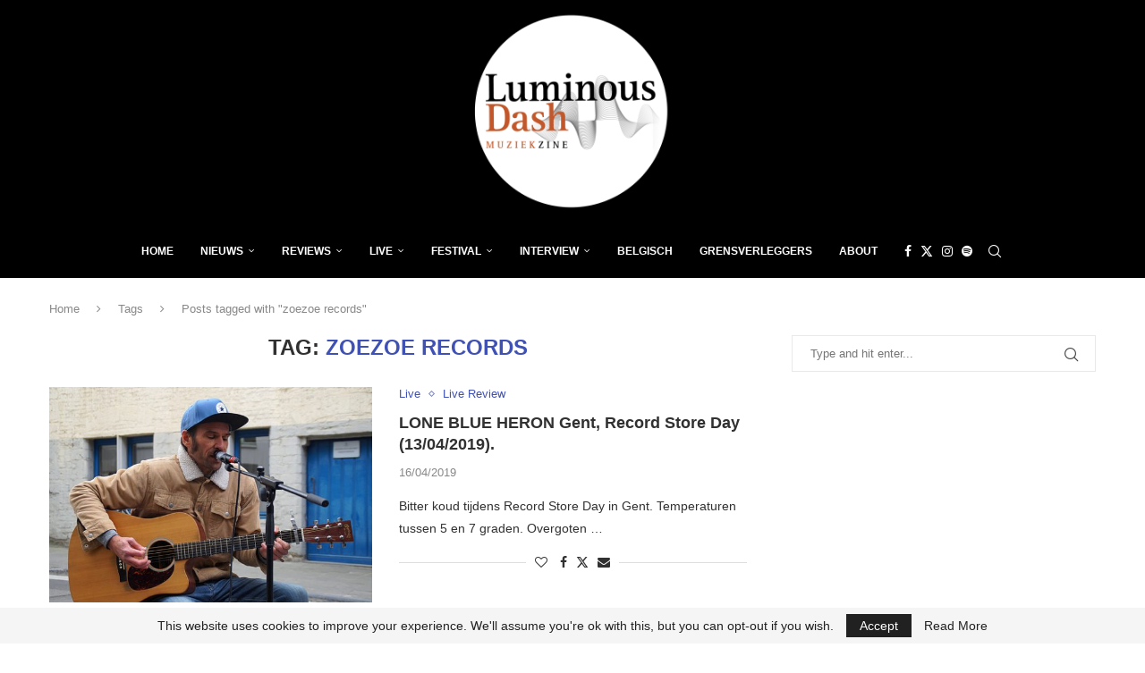

--- FILE ---
content_type: text/html; charset=utf-8
request_url: https://www.google.com/recaptcha/api2/aframe
body_size: 223
content:
<!DOCTYPE HTML><html><head><meta http-equiv="content-type" content="text/html; charset=UTF-8"></head><body><script nonce="mlN0B-3xeUfR25m-tnDMrw">/** Anti-fraud and anti-abuse applications only. See google.com/recaptcha */ try{var clients={'sodar':'https://pagead2.googlesyndication.com/pagead/sodar?'};window.addEventListener("message",function(a){try{if(a.source===window.parent){var b=JSON.parse(a.data);var c=clients[b['id']];if(c){var d=document.createElement('img');d.src=c+b['params']+'&rc='+(localStorage.getItem("rc::a")?sessionStorage.getItem("rc::b"):"");window.document.body.appendChild(d);sessionStorage.setItem("rc::e",parseInt(sessionStorage.getItem("rc::e")||0)+1);localStorage.setItem("rc::h",'1769798106518');}}}catch(b){}});window.parent.postMessage("_grecaptcha_ready", "*");}catch(b){}</script></body></html>